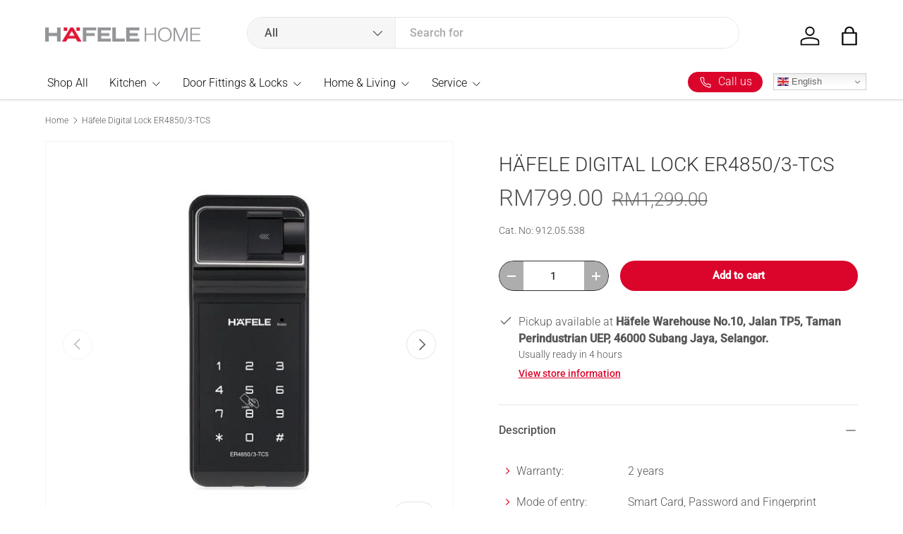

--- FILE ---
content_type: text/css
request_url: https://hafelehome.com.my/cdn/shop/t/12/assets/custom.css?v=105598683078236008921738814760
body_size: -149
content:
.font-bold{font-weight:400}.product-block .title,.card__title.font-bold{font-weight:300}.product-block .image .product-label.general,.product-label.general{text-align:center;padding:10px 6%;font-weight:700;background:#d20a28cc;color:#fff;width:100%;justify-content:center;position:absolute;bottom:0}.product-block .image .product-label,.product-media .product-label{background:#d20a28cc;color:#fff}.collection-header.text-only{padding:0}.fa.fa-angle-right{color:#d20a28}#template--17260048744579__multi_column_j3Wpyi .card__info{flex-direction:row;justify-content:center;position:absolute;z-index:2;top:0;left:0;height:100%;width:100%;text-align:center}#template--17260048744579__multi_column_j3Wpyi .card__info:before{content:"";display:inline-block;height:100%;vertical-align:middle}#template--17260048744579__multi_column_j3Wpyi .grow{flex-grow:0}.noborder td,.noborder th,.scrollable-table td,.scrollable-table th{border:0;padding:10px}.noborder td.first{vertical-align:top;min-width:150px}.cc-faq{margin-top:30px;margin-bottom:30px}.cc-faq h3{color:#d20a28}.disclosure__title{font-weight:500;font-size:1em}.rte ul.fa-ul li:before{display:none}.rte ul.fa-ul li{padding-inline-start:0}span.arrow{margin-right:5px}.cart-item__qty .qty-input--combined .qty-input__btn.btn--minus{border-radius:17px 0 0 17px}.cart-item__qty .qty-input--combined .qty-input__btn.btn--plus{border-radius:0 17px 17px 0}
/*# sourceMappingURL=/cdn/shop/t/12/assets/custom.css.map?v=105598683078236008921738814760 */
